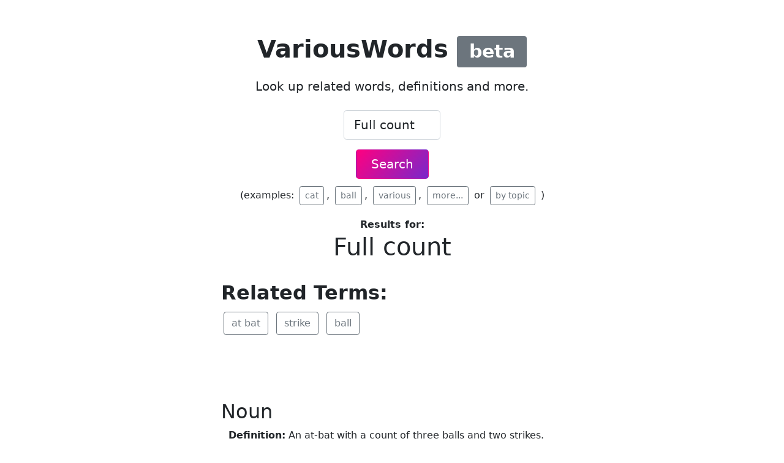

--- FILE ---
content_type: text/html; charset=UTF-8
request_url: https://variouswords.com/w/full-count
body_size: 3994
content:
<!doctype html>
<html lang="en">
<head>
    <meta charset="utf-8">
    <meta name="viewport" content="width=device-width, initial-scale=1">
    <title>Full count - Definitions and Similar Words</title>
    <meta name="description" content="Definitions, similar words and word variations for full count">
    <link rel="canonical" href="https://variouswords.com/w/full-count"/>
    <style>
        @charset  "UTF-8";:root{--bs-blue:#0d6efd;--bs-indigo:#6610f2;--bs-purple:#6f42c1;--bs-pink:#d63384;--bs-red:#dc3545;--bs-orange:#fd7e14;--bs-yellow:#ffc107;--bs-green:#198754;--bs-teal:#20c997;--bs-cyan:#0dcaf0;--bs-white:#fff;--bs-gray:#6c757d;--bs-gray-dark:#343a40;--bs-primary:#0d6efd;--bs-secondary:#6c757d;--bs-success:#198754;--bs-info:#0dcaf0;--bs-warning:#ffc107;--bs-danger:#dc3545;--bs-light:#f8f9fa;--bs-dark:#212529;--bs-font-sans-serif:system-ui,-apple-system,"Segoe UI",Roboto,"Helvetica Neue",Arial,"Noto Sans","Liberation Sans",sans-serif,"Apple Color Emoji","Segoe UI Emoji","Segoe UI Symbol","Noto Color Emoji";--bs-font-monospace:SFMono-Regular,Menlo,Monaco,Consolas,"Liberation Mono","Courier New",monospace;--bs-gradient:linear-gradient(180deg,rgba(255,255,255,0.15),rgba(255,255,255,0))}*,::after,::before{box-sizing:border-box}@media (prefers-reduced-motion:no-preference){:root{scroll-behavior:smooth}}body{margin:0;font-family:var(--bs-font-sans-serif);font-size:1rem;font-weight:400;line-height:1.5;color:#212529;background-color:#fff;-webkit-text-size-adjust:100%}h1,h2{margin-top:0;margin-bottom:.5rem;font-weight:500;line-height:1.2}h1{font-size:calc(1.375rem + 1.5vw)}h2{font-size:calc(1.325rem + .9vw)}p{margin-top:0;margin-bottom:1rem}strong{font-weight:bolder}a{color:#0d6efd;text-decoration:underline}button{border-radius:0}button,input{margin:0;font-family:inherit;font-size:inherit;line-height:inherit}button{text-transform:none}[type=submit],button{-webkit-appearance:button}::-moz-focus-inner{padding:0;border-style:none}::-webkit-datetime-edit-day-field,::-webkit-datetime-edit-fields-wrapper,::-webkit-datetime-edit-hour-field,::-webkit-datetime-edit-minute,::-webkit-datetime-edit-month-field,::-webkit-datetime-edit-text,::-webkit-datetime-edit-year-field{padding:0}::-webkit-inner-spin-button{height:auto}::-webkit-search-decoration{-webkit-appearance:none}::-webkit-color-swatch-wrapper{padding:0}::file-selector-button{font:inherit}::-webkit-file-upload-button{font:inherit;-webkit-appearance:button}.lead{font-size:1.25rem;font-weight:300}.display-5{font-size:calc(1.425rem + 2.1vw);font-weight:300;line-height:1.2}.container{width:100%;padding-right:var(--bs-gutter-x,.75rem);padding-left:var(--bs-gutter-x,.75rem);margin-right:auto;margin-left:auto}.form-control{display:block;width:100%;padding:.375rem .75rem;font-size:1rem;font-weight:400;line-height:1.5;color:#212529;background-color:#fff;background-clip:padding-box;border:1px solid #ced4da;-webkit-appearance:none;-moz-appearance:none;appearance:none;border-radius:.25rem}@media (prefers-reduced-motion:reduce){}.form-control::-webkit-date-and-time-value{height:1.5em}.form-control::-moz-placeholder{color:#6c757d;opacity:1}.form-control::-webkit-file-upload-button{padding:.375rem .75rem;margin:-.375rem -.75rem;-webkit-margin-end:.75rem;margin-inline-end:.75rem;color:#212529;background-color:#e9ecef;border-color:inherit;border-style:solid;border-width:0;border-inline-end-width:1px;border-radius:0}@media (prefers-reduced-motion:reduce){}.form-control-lg{min-height:calc(1.5em + (1rem + 2px));padding:.5rem 1rem;font-size:1.25rem;border-radius:.3rem}.form-control-lg::-webkit-file-upload-button{padding:.5rem 1rem;margin:-.5rem -1rem;-webkit-margin-end:1rem;margin-inline-end:1rem}.btn{display:inline-block;font-weight:400;line-height:1.5;color:#212529;text-align:center;text-decoration:none;vertical-align:middle;background-color:transparent;border:1px solid transparent;padding:.375rem .75rem;font-size:1rem;border-radius:.25rem}@media (prefers-reduced-motion:reduce){}.btn-primary{color:#fff;background-color:#0d6efd;border-color:#0d6efd}.btn-outline-secondary{color:#6c757d;border-color:#6c757d}.btn-lg{padding:.5rem 1rem;font-size:1.25rem;border-radius:.3rem}.btn-sm{padding:.25rem .5rem;font-size:.875rem;border-radius:.2rem}.collapse:not(.show){display:none}.badge{display:inline-block;padding:.35em .65em;font-size:.75em;font-weight:700;line-height:1;color:#fff;text-align:center;white-space:nowrap;vertical-align:baseline;border-radius:.25rem}.gap-3{gap:1rem!important}.m-1{margin:.25rem!important}.m-2{margin:.5rem!important}.mx-auto{margin-right:auto!important;margin-left:auto!important}.mt-5{margin-top:3rem!important}.mb-3{margin-bottom:1rem!important}.mb-4{margin-bottom:1.5rem!important}.mb-5{margin-bottom:3rem!important}.p-2{padding:.5rem!important}.p-3{padding:1rem!important}.px-4{padding-right:1.5rem!important;padding-left:1.5rem!important}.pt-2{padding-top:.5rem!important}.pt-3{padding-top:1rem!important}.pt-4{padding-top:1.5rem!important}.pt-5{padding-top:3rem!important}.fs-1{font-size:calc(1.375rem + 1.5vw)!important}.fw-bold{font-weight:700!important}.text-center{text-align:center!important}.text-white{color:#fff!important}.bg-secondary{background-color:#6c757d!important}.btn-primary{color:#fff;background-color:#cb0c9f;border-color:#cb0c9f}.bg-gradient-primary{background-image:linear-gradient( 310deg,#7928ca,#ff0080)}.terms div.collapse:not(.show){display:block;height:140px !important;overflow:hidden}.terms a.moreless[aria-expanded="false"]:after{content:'Show More'}        
    </style>

    <!-- <link href="https://cdn.jsdelivr.net/npm/bootstrap@5.0.2/dist/css/bootstrap.min.css" rel="stylesheet" integrity="sha384-EVSTQN3/azprG1Anm3QDgpJLIm9Nao0Yz1ztcQTwFspd3yD65VohhpuuCOmLASjC" crossorigin="anonymous"> -->
    <link rel="preload" href="https://cdn.jsdelivr.net/npm/bootstrap@5.0.2/dist/css/bootstrap.min.css" as="style" onload="this.onload=null;this.rel='stylesheet'">
    <noscript><link rel="stylesheet" href="https://cdn.jsdelivr.net/npm/bootstrap@5.0.2/dist/css/bootstrap.min.css"></noscript>
    
    <link href="https://variouswords.com/css/app.css" rel="stylesheet" type="text/css" />

    <!-- Google Tag Manager -->
    <script>(function(w,d,s,l,i){w[l]=w[l]||[];w[l].push({'gtm.start':
    new Date().getTime(),event:'gtm.js'});var f=d.getElementsByTagName(s)[0],
    j=d.createElement(s),dl=l!='dataLayer'?'&l='+l:'';j.async=true;j.src=
    'https://www.googletagmanager.com/gtm.js?id='+i+dl;f.parentNode.insertBefore(j,f);
    })(window,document,'script','dataLayer','GTM-5NZZ62J');</script>
    <!-- End Google Tag Manager -->

</head>
<body>

    <!-- Google Tag Manager (noscript) -->
    <noscript><iframe src="https://www.googletagmanager.com/ns.html?id=GTM-5NZZ62J"
    height="0" width="0" style="display:none;visibility:hidden"></iframe></noscript>
    <!-- End Google Tag Manager (noscript) -->
    
    
<div id="app" class="mb-5">

    <main>

        <div class="p-2 mt-5 text-center">
            <p class="display-5 fw-bold fs-1">VariousWords <span class="badge bg-secondary">beta</span></p>
            <div class="col-lg-6 mx-auto">
                <p class="lead mb-4">Look up related words, definitions and more.</p>
                <form onsubmit="location.href='/w/' + string_to_slug(document.getElementById('word').value); return false;">

                    <div class="col-lg-3 mx-auto">
                        <div class="mb-3">
                            <input class="form-control form-control-lg" id="word" type="text" placeholder="Enter a word" aria-label=".form-control-lg example"  value="Full count" >
                        </div>
                    </div>
                    <div class="">
                        <button type="submit" class="btn bg-gradient-primary btn-lg px-4 gap-3 text-white">
                            Search
                        </button>
                    </div>
                </form>
                <div class="m-2">
                    (examples:
                    <a href="/w/cat" class="btn btn-sm btn-outline-secondary m-1">
                        cat
                    </a>,
                    <a href="/w/ball" class="btn btn-sm btn-outline-secondary m-1">
                        ball
                    </a>,
                    <a href="/w/various" class="btn btn-sm btn-outline-secondary m-1">
                        various
                    </a>,
                    <a href="/examples" class="btn btn-sm btn-outline-secondary m-1">
                        more...
                    </a>
                    or 
                    <a href="/topics" class="btn btn-sm btn-outline-secondary m-1">
                       by topic
                   </a>                                       
                    )
                </div>

                
                                <div class="fw-bold pt-2">Results for:<br>
                <h1>Full count</h1></div>
                
            </div>
        </div>
        <div class="container">

                        <div class="col-lg-6 mx-auto pt-3 terms">
                <h2 class="fw-bold text-left">Related Terms:
                </h2>
                <div class="collapse" id="collapseExample">
                    
                    <a href="/w/at-bat" class="btn btn-outline-secondary m-1">
                        at bat
                    </a>
                    
                    <a href="/w/strike" class="btn btn-outline-secondary m-1">
                        strike
                    </a>
                    
                    <a href="/w/ball" class="btn btn-outline-secondary m-1">
                        ball
                    </a>
                                        
                </div>

                                </a>                
            </div>
            

                                                                                                                                                        
                            
            
            
            <div class="col-lg-6 mx-auto pt-2">
                <h2 class="">Noun
                </h2>

                                
                
                    
                    <div class="m-2">
                        <p class="m-1"><strong>Definition:</strong> An at-bat with a count of three balls and two strikes.</p>

                    </div>

                                    
            </div>
            

            
            
            

        </div>

    </main>

    <div class="col-lg-6 mx-auto pt-5 p-3">
    We hope you enjoyed looking up some related words and definitions. We use various open machine learning and human sources to provide a more coherent reference that pure AI can provide. Although there are similar sites out there, they are filled with nonsense and gibberish due to their pure machine learning approach. Our dataset is in part derived from <a href="https://conceptnet.io/" target="_blank">ConceptNet</a> and <a href="https://wordnet.princeton.edu/" target="_blank">WordNet</a> with our own sprinkle of magic. We're always working on improving the data and adding more sources. Thanks for checking us out!

    </div>
</div>

<script>

function string_to_slug(str) {
  str = str.replace(/^\s+|\s+$/g, ""); // trim
  str = str.toLowerCase();

  // remove accents, swap ñ for n, etc
  var from = "·/_,:;";
  var to = "------";

  for (var i = 0, l = from.length; i < l; i++) {
    str = str.replace(new RegExp(from.charAt(i), "g"), to.charAt(i));
  }

  str = str
    .replace(/[^a-z0-9 -]/g, "") // remove invalid chars
    .replace(/\s+/g, "-") // collapse whitespace and replace by -
    .replace(/-+/g, "-") // collapse dashes
    .replace(/^-+/, "") // trim - from start of text
    .replace(/-+$/, ""); // trim - from end of text

  return str;
}

</script>

    <script src="https://cdn.jsdelivr.net/npm/bootstrap@5.0.2/dist/js/bootstrap.bundle.min.js" integrity="sha384-MrcW6ZMFYlzcLA8Nl+NtUVF0sA7MsXsP1UyJoMp4YLEuNSfAP+JcXn/tWtIaxVXM" crossorigin="anonymous" defer></script>
</body>
</html>

--- FILE ---
content_type: text/css
request_url: https://variouswords.com/css/app.css
body_size: 540
content:
/* .btn-primary {
    font-weight: 600;
    color: #fff;
    background-color: #7952b3;
    border-color: #7952b3;
} */
/* .btn-primary:hover, .btn-primary:active, .btn-primary:focus {
    color: #fff;
    background-color: #61428f;
    border-color: #61428f;
} */

.btn-primary {
    color: #fff;
    background-color: #cb0c9f;
    border-color: #cb0c9f;
}

.btn-primary:hover, .btn.bg-gradient-primary:hover {
    background-color: #cb0c9f;
    border-color: #cb0c9f;
}

.btn-check:focus+.btn-primary, .btn-primary:focus, .btn-primary:hover {
    color: #fff;
    background-color: #ad0a87;
    border-color: #a20a7f;
}


.btn-primary:focus {
    box-shadow: 0 0 0 3px rgb(121 82 179 / 25%);
}

.bg-gradient-primary {
    background-image: linear-gradient(
310deg
,#7928ca,#ff0080);
}

.btn-primary:hover, .btn.bg-gradient-primary:hover {
    background-color: #cb0c9f;
    border-color: #cb0c9f;
}

.btn:hover:not(.btn-icon-only) {
    box-shadow: 0 3px 5px -1px rgb(0 0 0 / 9%), 0 2px 3px -1px rgb(0 0 0 / 7%);
    transform: scale(1.02);
}

#tooltip {
    background-color: #333;
    color: white;
    padding: 5px 10px;
    border-radius: 4px;
    font-size: 13px;
  }

.terms div.collapse:not(.show) {
    display: block;
    height: 140px !important;
    overflow: hidden;
}

.terms div.collapsing {
    height: 140px !important;
}

.terms a.moreless.collapsed:after  {
    content: 'Show More';
}

.terms a.moreless[aria-expanded="false"]:after {
    content: 'Show More';
}

.terms a.moreless[aria-expanded="true"]:after {
    content: 'Show Less';
}

